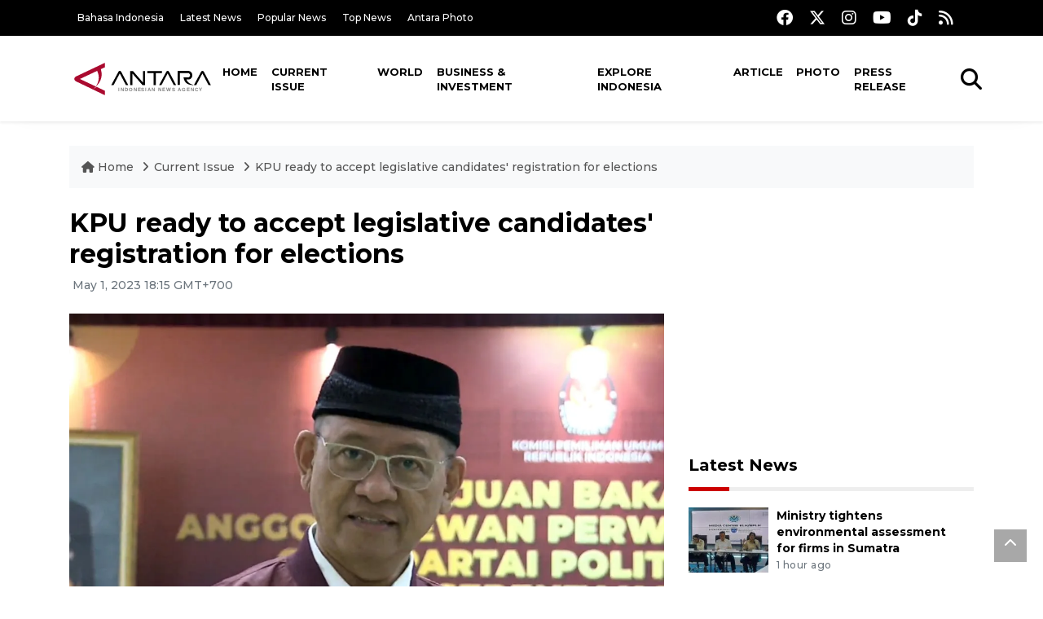

--- FILE ---
content_type: text/html; charset=utf-8
request_url: https://www.google.com/recaptcha/api2/aframe
body_size: 258
content:
<!DOCTYPE HTML><html><head><meta http-equiv="content-type" content="text/html; charset=UTF-8"></head><body><script nonce="Bw-hNo5-fMzKpcpSGZDQ-w">/** Anti-fraud and anti-abuse applications only. See google.com/recaptcha */ try{var clients={'sodar':'https://pagead2.googlesyndication.com/pagead/sodar?'};window.addEventListener("message",function(a){try{if(a.source===window.parent){var b=JSON.parse(a.data);var c=clients[b['id']];if(c){var d=document.createElement('img');d.src=c+b['params']+'&rc='+(localStorage.getItem("rc::a")?sessionStorage.getItem("rc::b"):"");window.document.body.appendChild(d);sessionStorage.setItem("rc::e",parseInt(sessionStorage.getItem("rc::e")||0)+1);localStorage.setItem("rc::h",'1769018078988');}}}catch(b){}});window.parent.postMessage("_grecaptcha_ready", "*");}catch(b){}</script></body></html>